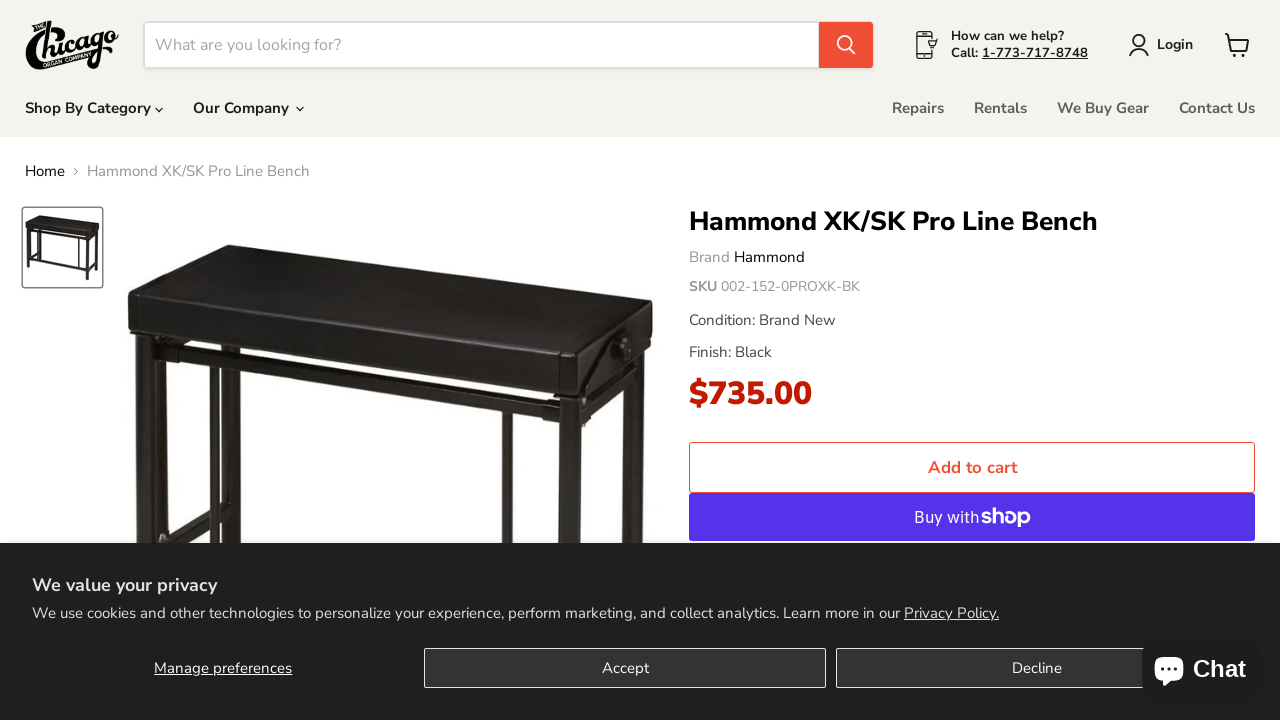

--- FILE ---
content_type: text/javascript; charset=utf-8
request_url: https://chicagoorgancompany.com/products/hammond-xk-sk-pro-line-bench-black.js
body_size: 176
content:
{"id":422956761117,"title":"Hammond XK\/SK Pro Line Bench","handle":"hammond-xk-sk-pro-line-bench-black","description":"\u003cp\u003e \u003c\/p\u003e\n\u003cp\u003eThis black XK\/SK Pro System Bench by Hammond is designed for use with the XK\/Sk-system organ.\u003c\/p\u003e","published_at":"2018-07-14T00:29:54-05:00","created_at":"2018-02-25T13:37:37-06:00","vendor":"Hammond","type":"Benches","tags":[],"price":73500,"price_min":73500,"price_max":73500,"available":true,"price_varies":false,"compare_at_price":null,"compare_at_price_min":0,"compare_at_price_max":0,"compare_at_price_varies":false,"variants":[{"id":5830325010461,"title":"Default Title","option1":"Default Title","option2":null,"option3":null,"sku":"002-152-0PROXK-BK","requires_shipping":true,"taxable":true,"featured_image":null,"available":true,"name":"Hammond XK\/SK Pro Line Bench","public_title":null,"options":["Default Title"],"price":73500,"weight":13608,"compare_at_price":null,"inventory_management":"shopify","barcode":"0766150300598","requires_selling_plan":false,"selling_plan_allocations":[]}],"images":["\/\/cdn.shopify.com\/s\/files\/1\/2374\/3795\/products\/002-152-0PROXK-BK.jpeg?v=1571609762"],"featured_image":"\/\/cdn.shopify.com\/s\/files\/1\/2374\/3795\/products\/002-152-0PROXK-BK.jpeg?v=1571609762","options":[{"name":"Title","position":1,"values":["Default Title"]}],"url":"\/products\/hammond-xk-sk-pro-line-bench-black","media":[{"alt":"Hammond XK\/SK Pro Line Bench, Black","id":785334108263,"position":1,"preview_image":{"aspect_ratio":1.0,"height":785,"width":785,"src":"https:\/\/cdn.shopify.com\/s\/files\/1\/2374\/3795\/products\/002-152-0PROXK-BK.jpeg?v=1571609762"},"aspect_ratio":1.0,"height":785,"media_type":"image","src":"https:\/\/cdn.shopify.com\/s\/files\/1\/2374\/3795\/products\/002-152-0PROXK-BK.jpeg?v=1571609762","width":785}],"requires_selling_plan":false,"selling_plan_groups":[]}